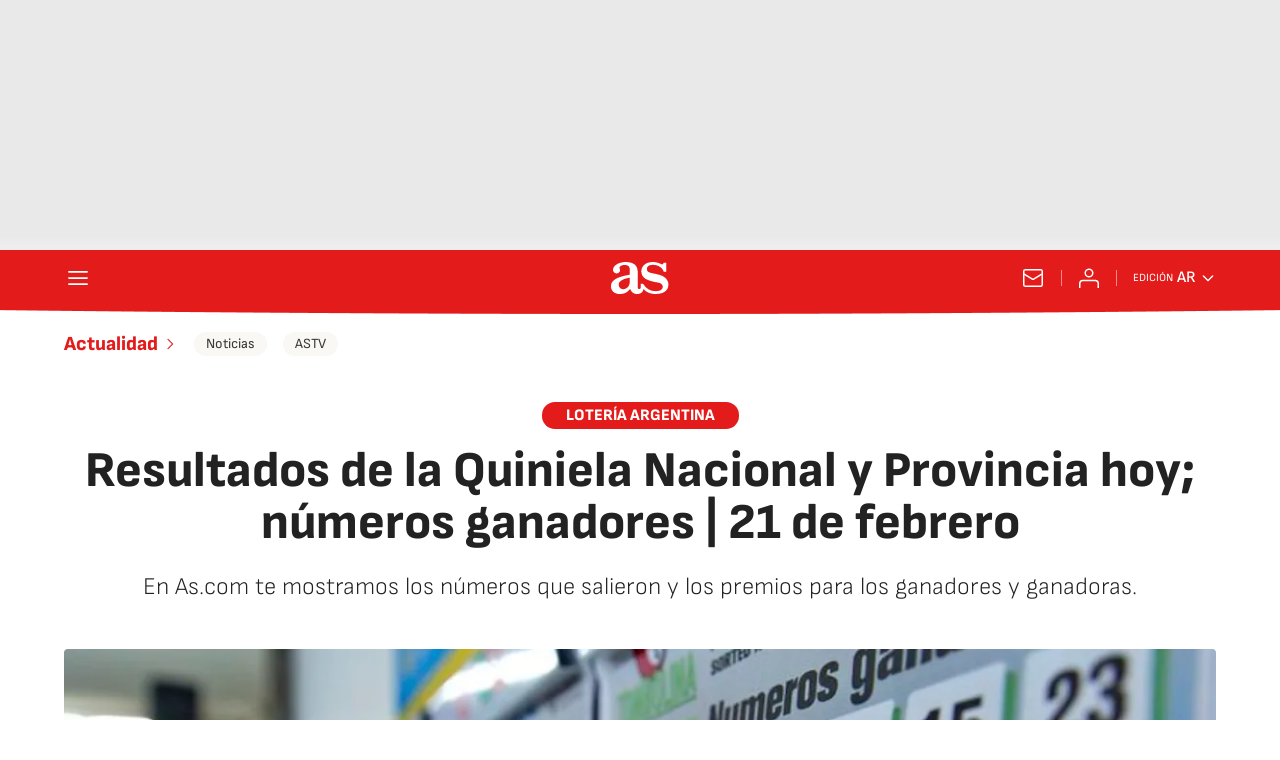

--- FILE ---
content_type: application/x-javascript;charset=utf-8
request_url: https://smetrics.as.com/id?d_visid_ver=5.4.0&d_fieldgroup=A&mcorgid=2387401053DB208C0A490D4C%40AdobeOrg&mid=21583582154630727801443976766398424630&ts=1769552538514
body_size: -40
content:
{"mid":"21583582154630727801443976766398424630"}